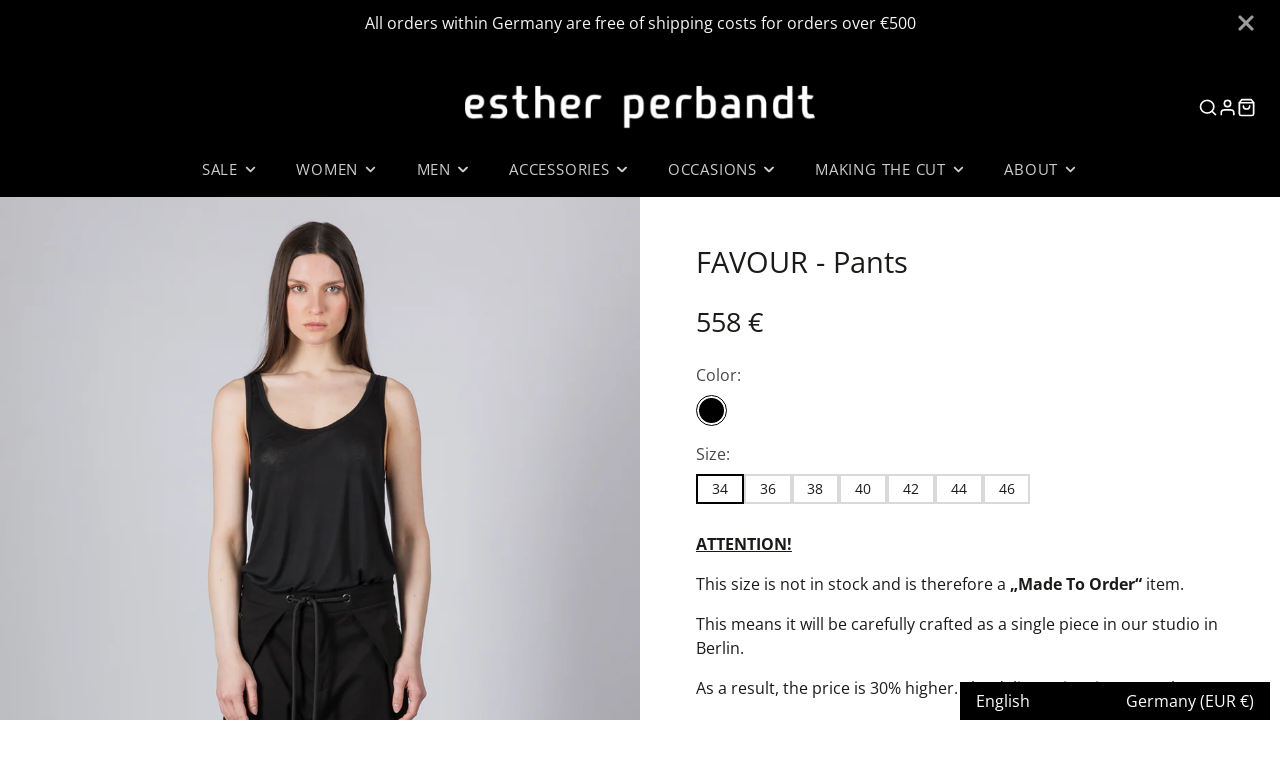

--- FILE ---
content_type: text/css
request_url: https://www.estherperbandt.com/cdn/shop/t/44/assets/product-form.css?v=58834444996386978931742045391
body_size: -456
content:
.\#product-form-recipient{display:block;margin-bottom:1rem}.\#product-form-recipient-control{display:flex;align-items:center;gap:1rem}.\#product-form-recipient-control-figure{border:2px solid var(--border-color, #666666);width:1.4rem;height:1.4rem}.\#product-form-recipient-control-figure>.\#icon{width:1.25rem;height:1.25rem;opacity:0}.\#product-form-recipient-control-text{font-size:.9em;opacity:.75;color:var(--text-color, inherit)}.\#product-form-recipient-control-checkbox:checked+.\#product-form-recipient-control .\#product-form-recipient-control-figure>.\#icon{opacity:1}.\#product-form-recipient-control-checkbox:checked~.\#product-form-recipient-fields{display:block}.\#product-form-recipient-fields{display:none;margin-top:1rem}.\#product-form-recipient-field-info{font-size:.7rem;opacity:.64}
/*# sourceMappingURL=/cdn/shop/t/44/assets/product-form.css.map?v=58834444996386978931742045391 */


--- FILE ---
content_type: text/javascript
request_url: https://www.estherperbandt.com/cdn/shop/t/44/assets/multi-currency-price.js?v=184116593967027322901765400286
body_size: -455
content:
function updatePriceFilters(){if(!window.Shopify||!Shopify.currency||!Shopify.currency.active||!Shopify.currency.rates)return;const activeCurrency=Shopify.currency.active;if(activeCurrency==="EUR")return;const conversionRate=Shopify.currency.rates[activeCurrency];if(!conversionRate)return;document.querySelectorAll('[data-facet-type="price"]').forEach(filter=>{const minAttr=filter.getAttribute("data-min"),maxAttr=filter.getAttribute("data-max");if(!minAttr||!maxAttr)return;const minValue=Math.round(Number(minAttr)*conversionRate),maxValue=Math.round(Number(maxAttr)*conversionRate);filter.setAttribute("data-min",minValue),filter.setAttribute("data-max",maxValue);const minLabel=filter.querySelector(".price-min"),maxLabel=filter.querySelector(".price-max");minLabel&&(minLabel.textContent=Shopify.formatMoney(minValue*100,Shopify.money_format)),maxLabel&&(maxLabel.textContent=Shopify.formatMoney(maxValue*100,Shopify.money_format))})}document.addEventListener("DOMContentLoaded",function(){setTimeout(updatePriceFilters,500)}),document.addEventListener("shopify:currency-change",function(){setTimeout(updatePriceFilters,100)});
//# sourceMappingURL=/cdn/shop/t/44/assets/multi-currency-price.js.map?v=184116593967027322901765400286
